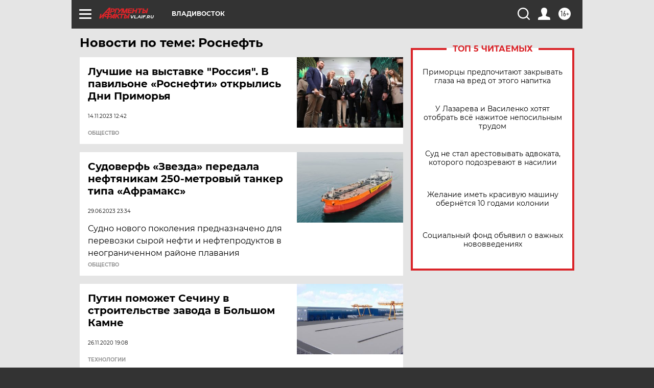

--- FILE ---
content_type: text/html
request_url: https://tns-counter.ru/nc01a**R%3Eundefined*aif_ru/ru/UTF-8/tmsec=aif_ru/1640986***
body_size: -71
content:
68336E176974CF46X1769262918:68336E176974CF46X1769262918